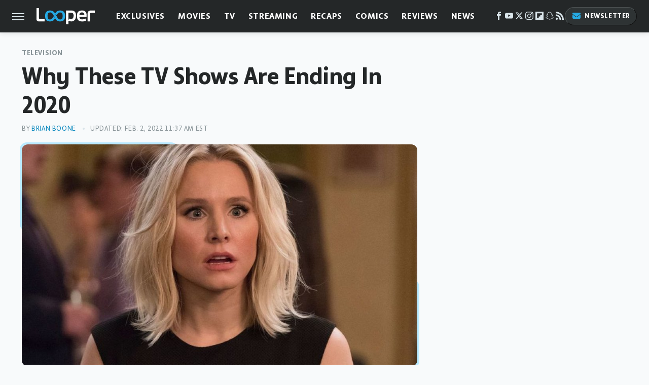

--- FILE ---
content_type: text/html; charset=UTF-8
request_url: https://www.looper.com/183028/why-these-tv-shows-are-ending-in-2020/
body_size: 22043
content:
<!DOCTYPE html>
<html xmlns="http://www.w3.org/1999/xhtml" lang="en-US">
<head>
            
        <script type="text/javascript" async="async" data-noptimize="1" data-cfasync="false" src="https://scripts.mediavine.com/tags/looper.js"></script>            <link rel="preload" href="/wp-content/themes/unified/css/article.looper.min.css?design=3&v=1761058487" as="style"><link rel="preload" href="https://www.looper.com/img/gallery/why-these-tv-shows-are-ending-in-2020/intro-1578691151.jpg" as="image">
<link class="preloadFont" rel="preload" href="https://www.looper.com/font/bonnie-semicondensed-bold-ff.woff2" as="font" crossorigin>
<link class="preloadFont" rel="preload" href="https://www.looper.com/font/bonnie-bold-ff.woff2" as="font" crossorigin>
<link class="preloadFont" rel="preload" href="https://www.looper.com/font/bonnie-regular-ff.woff2" as="font" crossorigin>

        <link rel="stylesheet" type="text/css" href="/wp-content/themes/unified/css/article.looper.min.css?design=3&v=1761058487" />
        <meta http-equiv="Content-Type" content="text/html; charset=utf8" />
        <meta name="viewport" content="width=device-width, initial-scale=1.0">
        <meta http-equiv="Content-Security-Policy" content="block-all-mixed-content" />
        <meta http-equiv="X-UA-Compatible" content="IE=10" />
        
        
                <meta name="robots" content="max-image-preview:large">
        <meta name="thumbnail" content="https://www.looper.com/img/gallery/why-these-tv-shows-are-ending-in-2020/intro-1578691151.jpg">
        <title>Why These TV Shows Are Ending In 2020</title>
        <meta name='description' content="All good things must come to an end, even fantastic TV shows in 2020." />
        <meta property="mrf:tags" content="Content Type:Feature;Primary Category:Television;Category:Television;Headline Approver:Unknown;Trello Board:" />
        
                <meta property="og:site_name" content="Looper" />
        <meta property="og:title" content="Why These TV Shows Are Ending In 2020 - Looper">
        <meta property="og:image" content="https://www.looper.com/img/gallery/why-these-tv-shows-are-ending-in-2020/intro-1578691151.jpg" />
        <meta property="og:description" content="All good things must come to an end, even fantastic TV shows in 2020.">
        <meta property="og:type" content="article">
        <meta property="og:url" content="https://www.looper.com/183028/why-these-tv-shows-are-ending-in-2020/">
                <meta name="twitter:title" content="Why These TV Shows Are Ending In 2020 - Looper">
        <meta name="twitter:description" content="All good things must come to an end, even fantastic TV shows in 2020.">
        <meta name="twitter:site" content="@looper">
        <meta name="twitter:card" content="summary_large_image">
        <meta name="twitter:image" content="https://www.looper.com/img/gallery/why-these-tv-shows-are-ending-in-2020/intro-1578691151.jpg">
            <meta property="article:published_time" content="2020-01-10T21:27:57+00:00" />
    <meta property="article:modified_time" content="2022-02-02T16:37:20+00:00" />
    <meta property="article:author" content="Brian Boone" />
        
        <link rel="shortcut icon" href="https://www.looper.com/img/looper-favicon-448x448.png">
        <link rel="icon" href="https://www.looper.com/img/looper-favicon-448x448.png">
        <link rel="canonical" href="https://www.looper.com/183028/why-these-tv-shows-are-ending-in-2020/"/>
        <link rel="alternate" type="application/rss+xml" title="Television - Looper" href="https://www.looper.com/category/television/feed/" />

        
        <script type="application/ld+json">{"@context":"http:\/\/schema.org","@type":"Article","mainEntityOfPage":{"@type":"WebPage","@id":"https:\/\/www.looper.com\/183028\/why-these-tv-shows-are-ending-in-2020\/","url":"https:\/\/www.looper.com\/183028\/why-these-tv-shows-are-ending-in-2020\/","breadcrumb":{"@type":"BreadcrumbList","itemListElement":[{"@type":"ListItem","position":1,"item":{"@id":"https:\/\/www.looper.com\/category\/television\/","name":"Television"}}]}},"isAccessibleForFree":true,"headline":"Why These TV Shows Are Ending In 2020","image":{"@type":"ImageObject","url":"https:\/\/www.looper.com\/img\/gallery\/why-these-tv-shows-are-ending-in-2020\/intro-1578691151.jpg","height":438,"width":780},"datePublished":"2020-01-10T21:27:57+00:00","dateModified":"2022-02-02T16:37:20+00:00","author":[{"@type":"Person","name":"Brian Boone","description":"Brian has written trivia and about pop culture for print and the internet for two decades. He's contributed hundreds of articles and edited titles for the bestselling Uncle John's Bathroom Reader series and published books about rock music, sports, and entertainment.","url":"https:\/\/www.looper.com\/author\/brianboone\/","knowsAbout":["TV Sitcoms","The Simpsons","Saturday Night Live"],"alumniOf":{"@type":"Organization","name":"University of Oregon"},"sameAs":["https:\/\/www.twitter.com\/brianbooone"]}],"publisher":{"@type":"Organization","address":{"@type":"PostalAddress","streetAddress":"11787 Lantern Road #201","addressLocality":"Fishers","addressRegion":"IN","postalCode":"46038","addressCountry":"US"},"contactPoint":{"@type":"ContactPoint","telephone":"(908) 514-8038","contactType":"customer support","email":"staff@looper.com"},"publishingPrinciples":"https:\/\/www.looper.com\/policies\/","@id":"https:\/\/www.looper.com\/","name":"Looper","url":"https:\/\/www.looper.com\/","logo":{"@type":"ImageObject","url":"https:\/\/www.looper.com\/img\/looper-meta-image-1280x720.png","caption":"Looper Logo"},"description":"The latest film and TV news, movie trailers, exclusive interviews, reviews, as well as informed opinions on everything Hollywood has to offer.","sameAs":["https:\/\/www.facebook.com\/LooperMoviesTV","https:\/\/www.youtube.com\/c\/looper","https:\/\/twitter.com\/looper","https:\/\/www.instagram.com\/looperhq","https:\/\/flipboard.com\/@Looper","https:\/\/story.snapchat.com\/p\/94e00f7f-3dd0-4ebf-9d73-e13e781b2462","https:\/\/subscribe.looper.com\/newsletter"]},"description":"All good things must come to an end, even fantastic TV shows in 2020."}</script>
                </head>
<body>
<div id="wrapper">
    <div class="page-wrap">
        <header id="header" class="">
            <div class="nav-drop">
                <div class="jcf-scrollable">
                    <div class="aside-holder">
                                    <nav id="aside-nav">
                <div class="nav-top">
                    <div class="logo">
                        <a href="/" class="logo-holder">
                            <img src="https://www.looper.com/img/Looper-Logo-RGB-Negative.svg" alt="Looper" width="115" height="34">
                        </a>
                        <a href="#" class="nav-opener close"></a>
                    </div>
                </div>
                
                <ul class="main-nav"><li class="navlink navlink-exclusives"><a href="/category/exclusives/">Exclusives</a><input type="checkbox" id="subnav-button-exclusives"><label for="subnav-button-exclusives"></label><ul class="main-nav"><li class="subnavlink navlink-exclusives-interviews"><a href="/category/exclusives-interviews/">Interviews</a></li><li class="subnavlink navlink-opinion"><a href="/category/opinion/">Opinion</a></li></ul></li><li class="navlink navlink-movies"><a href="/category/movies/">Movies</a><input type="checkbox" id="subnav-button-movies"><label for="subnav-button-movies"></label><ul class="main-nav"><li class="subnavlink navlink-action-and-adventure"><a href="/category/action-and-adventure/">Action & Adventure Movies</a></li><li class="subnavlink navlink-animation"><a href="/category/animation/">Animation Movies</a></li><li class="subnavlink navlink-comedy-movies"><a href="/category/comedy-movies/">Comedy Movies</a></li><li class="subnavlink navlink-documentary"><a href="/category/documentary/">Documentaries</a></li><li class="subnavlink navlink-drama"><a href="/category/drama/">Drama Movies</a></li><li class="subnavlink navlink-fantasy"><a href="/category/fantasy/">Fantasy Movies</a></li><li class="subnavlink navlink-history-movies"><a href="/category/history-movies/">History Movies</a></li><li class="subnavlink navlink-horror-and-thriller"><a href="/category/horror-and-thriller/">Horror & Thriller</a></li><li class="subnavlink navlink-romance"><a href="/category/romance/">Romance Movies</a></li><li class="subnavlink navlink-science-fiction"><a href="/category/science-fiction/">Science Fiction Movies</a></li></ul></li><li class="navlink navlink-television"><a href="/category/television/">TV</a><input type="checkbox" id="subnav-button-television"><label for="subnav-button-television"></label><ul class="main-nav"><li class="subnavlink navlink-reality-tv"><a href="/category/reality-tv/">Reality TV</a></li><li class="subnavlink navlink-talk-shows"><a href="/category/talk-shows/">Talk Shows</a></li><li class="subnavlink navlink-sitcoms"><a href="/category/sitcoms/">Sitcoms</a></li><li class="subnavlink navlink-anime"><a href="/category/anime/">Anime Shows</a></li><li class="subnavlink navlink-cartoons"><a href="/category/cartoons/">Cartoon Shows</a></li><li class="subnavlink navlink-tv-dramas"><a href="/category/tv-dramas/">TV Dramas</a></li><li class="subnavlink navlink-variety-shows"><a href="/category/variety-shows/">Variety Shows</a></li><li class="subnavlink navlink-game-shows"><a href="/category/game-shows/">Game Shows</a></li><li class="subnavlink navlink-miniseries"><a href="/category/miniseries/">Miniseries</a></li><li class="subnavlink navlink-docuseries"><a href="/category/docuseries/">Docuseries</a></li></ul></li><li class="navlink navlink-streaming"><a href="/category/streaming/">Streaming</a><input type="checkbox" id="subnav-button-streaming"><label for="subnav-button-streaming"></label><ul class="main-nav"><li class="subnavlink navlink-netflix"><a href="/category/netflix/">Netflix</a></li><li class="subnavlink navlink-hulu"><a href="/category/hulu/">Hulu</a></li><li class="subnavlink navlink-amazon-prime"><a href="/category/amazon-prime/">Amazon Prime</a></li><li class="subnavlink navlink-disney-plus"><a href="/category/disney-plus/">Disney+</a></li><li class="subnavlink navlink-hbo-max"><a href="/category/hbo-max/">HBO Max</a></li><li class="subnavlink navlink-peacock"><a href="/category/peacock/">Peacock</a></li><li class="subnavlink navlink-apple-tv"><a href="/category/apple-tv/">Apple TV</a></li><li class="subnavlink navlink-paramount-plus"><a href="/category/paramount-plus/">Paramount+</a></li></ul></li><li class="navlink navlink-recaps"><a href="/category/recaps/">Recaps</a></li><li class="navlink navlink-comics"><a href="/category/comics/">Comics</a><input type="checkbox" id="subnav-button-comics"><label for="subnav-button-comics"></label><ul class="main-nav"><li class="subnavlink navlink-marvel"><a href="/category/marvel/">Marvel</a></li><li class="subnavlink navlink-dc"><a href="/category/dc/">DC</a></li></ul></li><li class="navlink navlink-reviews"><a href="/category/reviews/">Reviews</a><input type="checkbox" id="subnav-button-reviews"><label for="subnav-button-reviews"></label><ul class="main-nav"><li class="subnavlink navlink-movie-reviews"><a href="/category/movie-reviews/">Movie Reviews</a></li><li class="subnavlink navlink-tv-reviews"><a href="/category/tv-reviews/">TV Reviews</a></li></ul></li><li class="navlink navlink-news"><a href="/category/news/">News</a><input type="checkbox" id="subnav-button-news"><label for="subnav-button-news"></label><ul class="main-nav"><li class="subnavlink navlink-movie-news"><a href="/category/movie-news/">Movie News</a></li><li class="subnavlink navlink-tv-news"><a href="/category/tv-news/">TV News</a></li></ul></li><li class="navlink navlink-features"><a href="/category/features/">Features</a></li></ul>        <ul class="social-buttons">
            <li><a href="http://www.facebook.com/LooperMoviesTV" target="_blank" title="Facebook" aria-label="Facebook"><svg class="icon"><use xlink:href="#facebook"></use></svg></a></li><li><a href="https://www.youtube.com/c/looper" target="_blank" title="YouTube" aria-label="YouTube"><svg class="icon"><use xlink:href="#youtube"></use></svg></a></li><li><a href="https://twitter.com/looper" target="_blank" title="Twitter" aria-label="Twitter"><svg class="icon"><use xlink:href="#twitter"></use></svg></a></li><li><a href="https://www.instagram.com/looperhq" target="_blank" title="Instagram" aria-label="Instagram"><svg class="icon"><use xlink:href="#instagram"></use></svg></a></li><li><a href="https://flipboard.com/@Looper" target="_blank" title="Flipboard" aria-label="Flipboard"><svg class="icon"><use xlink:href="#flipboard"></use></svg></a></li><li><a href="https://story.snapchat.com/p/94e00f7f-3dd0-4ebf-9d73-e13e781b2462" target="_blank" title="Snapchat" aria-label="Snapchat"><svg class="icon"><use xlink:href="#snapchat"></use></svg></a></li><li><a href="/feed/" target="_blank" title="RSS" aria-label="RSS"><svg class="icon"><use xlink:href="#rss"></use></svg></a></li>
            
            <li class="menu-btn newsletter-btn"><a href="https://subscribe.looper.com/newsletter?utm_source=looper&utm_medium=side-nav" target="_blank" title="Newsletter" aria-label="Newsletter"><svg class="icon"><use xlink:href="#revue"></use></svg>Newsletter</a></li>
        </ul>            <ul class="info-links">
                <li class="info-link first-info-link"><a href="/about/">About</a></li>
                <li class="info-link"><a href="/policies/">Editorial Policies</a></li>
                <li class="info-link"><a href="/reviews-policy-guidelines/">Reviews Policy</a></li>
                
                <li class="info-link"><a href="https://www.looper.com/privacy-policy/" target="_blank">Privacy Policy</a></a>
                <li class="info-link"><a href="https://www.static.com/terms" target="_blank">Terms of Use</a></li>
            </ul>
            </nav>                        <div class="nav-bottom">
                            <span class="copyright-info">&copy; 2026                                <a href="https://www.static.com/" target="_blank">Static Media</a>. All Rights Reserved
                            </span>
                        </div>
                    </div>
                </div>
            </div>
            <div id="bg"></div>
         
            <div id="header-container">
                <div id="hamburger-holder">
                    <div class="hamburger nav-opener"></div>
                </div>

                    <div id="logo" class="top-nav-standard">
        <a href="/"><img src="https://www.looper.com/img/Looper-Logo-RGB-Negative.svg" alt="Looper" width="115" height="34"></a>
    </div>
                <div id="logo-icon" class="top-nav-scrolled">
                    <a href="/" >
                        <img src="https://www.looper.com/img/Looper-Icon-RGB-Color.svg" alt="Looper" width="41" height="23">                    </a>
                </div>

                <div id="top-nav-title" class="top-nav-scrolled">Why These TV Shows Are Ending In 2020</div>

                            <div id="top-nav" class="top-nav-standard">
                <nav id="top-nav-holder">
                    
                    <a href="/category/exclusives/" class="navlink-exclusives">Exclusives</a>
<a href="/category/movies/" class="navlink-movies">Movies</a>
<a href="/category/television/" class="navlink-television">TV</a>
<a href="/category/streaming/" class="navlink-streaming">Streaming</a>
<a href="/category/recaps/" class="navlink-recaps">Recaps</a>
<a href="/category/comics/" class="navlink-comics">Comics</a>
<a href="/category/reviews/" class="navlink-reviews">Reviews</a>
<a href="/category/news/" class="navlink-news">News</a>
<a href="/category/features/" class="navlink-features">Features</a>

                </nav>
            </div>                <svg width="0" height="0" class="hidden">
            <symbol version="1.1" xmlns="http://www.w3.org/2000/svg" viewBox="0 0 16 16" id="rss">
    <path d="M2.13 11.733c-1.175 0-2.13 0.958-2.13 2.126 0 1.174 0.955 2.122 2.13 2.122 1.179 0 2.133-0.948 2.133-2.122-0-1.168-0.954-2.126-2.133-2.126zM0.002 5.436v3.067c1.997 0 3.874 0.781 5.288 2.196 1.412 1.411 2.192 3.297 2.192 5.302h3.080c-0-5.825-4.739-10.564-10.56-10.564zM0.006 0v3.068c7.122 0 12.918 5.802 12.918 12.932h3.076c0-8.82-7.176-16-15.994-16z"></path>
</symbol>
        <symbol xmlns="http://www.w3.org/2000/svg" viewBox="0 0 512 512" id="twitter">
    <path d="M389.2 48h70.6L305.6 224.2 487 464H345L233.7 318.6 106.5 464H35.8L200.7 275.5 26.8 48H172.4L272.9 180.9 389.2 48zM364.4 421.8h39.1L151.1 88h-42L364.4 421.8z"></path>
</symbol>
        <symbol xmlns="http://www.w3.org/2000/svg" viewBox="0 0 32 32" id="facebook">
    <path d="M19 6h5V0h-5c-3.86 0-7 3.14-7 7v3H8v6h4v16h6V16h5l1-6h-6V7c0-.542.458-1 1-1z"></path>
</symbol>
        <symbol xmlns="http://www.w3.org/2000/svg" viewBox="0 0 32 32" id="flipboard">
    <path d="M0 0v32h32V0zm25.6 12.8h-6.4v6.4h-6.4v6.4H6.4V6.4h19.2z"></path>
</symbol>
        <symbol xmlns="http://www.w3.org/2000/svg" viewBox="0 0 32 32" id="instagram">
    <path d="M16 2.881c4.275 0 4.781.019 6.462.094 1.563.069 2.406.331 2.969.55a4.952 4.952 0 011.837 1.194 5.015 5.015 0 011.2 1.838c.219.563.481 1.412.55 2.969.075 1.688.094 2.194.094 6.463s-.019 4.781-.094 6.463c-.069 1.563-.331 2.406-.55 2.969a4.94 4.94 0 01-1.194 1.837 5.02 5.02 0 01-1.837 1.2c-.563.219-1.413.481-2.969.55-1.688.075-2.194.094-6.463.094s-4.781-.019-6.463-.094c-1.563-.069-2.406-.331-2.969-.55a4.952 4.952 0 01-1.838-1.194 5.02 5.02 0 01-1.2-1.837c-.219-.563-.481-1.413-.55-2.969-.075-1.688-.094-2.194-.094-6.463s.019-4.781.094-6.463c.069-1.563.331-2.406.55-2.969a4.964 4.964 0 011.194-1.838 5.015 5.015 0 011.838-1.2c.563-.219 1.412-.481 2.969-.55 1.681-.075 2.188-.094 6.463-.094zM16 0c-4.344 0-4.887.019-6.594.094-1.7.075-2.869.35-3.881.744-1.056.412-1.95.956-2.837 1.85a7.833 7.833 0 00-1.85 2.831C.444 6.538.169 7.7.094 9.4.019 11.113 0 11.656 0 16s.019 4.887.094 6.594c.075 1.7.35 2.869.744 3.881.413 1.056.956 1.95 1.85 2.837a7.82 7.82 0 002.831 1.844c1.019.394 2.181.669 3.881.744 1.706.075 2.25.094 6.594.094s4.888-.019 6.594-.094c1.7-.075 2.869-.35 3.881-.744 1.05-.406 1.944-.956 2.831-1.844s1.438-1.781 1.844-2.831c.394-1.019.669-2.181.744-3.881.075-1.706.094-2.25.094-6.594s-.019-4.887-.094-6.594c-.075-1.7-.35-2.869-.744-3.881a7.506 7.506 0 00-1.831-2.844A7.82 7.82 0 0026.482.843C25.463.449 24.301.174 22.601.099c-1.712-.081-2.256-.1-6.6-.1z"></path>
    <path d="M16 7.781c-4.537 0-8.219 3.681-8.219 8.219s3.681 8.219 8.219 8.219 8.219-3.681 8.219-8.219A8.221 8.221 0 0016 7.781zm0 13.55a5.331 5.331 0 110-10.663 5.331 5.331 0 010 10.663zM26.462 7.456a1.919 1.919 0 11-3.838 0 1.919 1.919 0 013.838 0z"></path>
</symbol>
         <symbol xmlns="http://www.w3.org/2000/svg" viewBox="0 0 448 512" id="linkedin">
    <path d="M100.3 448H7.4V148.9h92.9zM53.8 108.1C24.1 108.1 0 83.5 0 53.8a53.8 53.8 0 0 1 107.6 0c0 29.7-24.1 54.3-53.8 54.3zM447.9 448h-92.7V302.4c0-34.7-.7-79.2-48.3-79.2-48.3 0-55.7 37.7-55.7 76.7V448h-92.8V148.9h89.1v40.8h1.3c12.4-23.5 42.7-48.3 87.9-48.3 94 0 111.3 61.9 111.3 142.3V448z"/>
</symbol>
        <symbol xmlns="http://www.w3.org/2000/svg" viewBox="0 0 300 300" id="muckrack">
    <path d="M 0 0 L 0 300 L 300 300 L 300 0 L 0 0 z M 200.86328 96.025391 C 210.72578 96.000391 220.65 95.999609 229 96.099609 C 256.4 96.099609 269.69922 116.40078 269.69922 136.30078 C 269.59922 149.30078 264.00078 161.99961 252.80078 169.59961 C 252.80078 169.59961 252 170.29961 249.5 171.09961 L 268.19922 204.5 L 267.40039 209.5 L 236.80078 209.5 L 219.69922 174.5 L 202.69922 174.5 L 202.69922 209.5 L 173.09961 209.5 L 173.09961 96.099609 C 181.19961 96.099609 191.00078 96.050391 200.86328 96.025391 z M 29.599609 96.400391 L 40.5 96.400391 L 94.099609 145.5 L 147.5 96.400391 L 158.90039 96.400391 L 158.90039 209.59961 L 129.30078 209.59961 L 129.30078 150.5 L 95.699219 180 L 92.300781 180 L 59.199219 150.5 L 59.199219 209.59961 L 29.599609 209.59961 L 29.599609 96.400391 z M 202.80078 120.59961 L 202.80078 150.30078 L 228.59961 150.30078 C 236.79961 150.30078 240.90039 142.29922 240.90039 135.19922 C 240.90039 127.99922 236.99961 120.59961 228.59961 120.59961 L 202.80078 120.59961 z "></path>
</symbol>
        <symbol xmlns="http://www.w3.org/2000/svg" viewBox="0 0 32 32" id="youtube">
    <path d="M31.681 9.6s-.313-2.206-1.275-3.175C29.187 5.15 27.825 5.144 27.2 5.069c-4.475-.325-11.194-.325-11.194-.325h-.012s-6.719 0-11.194.325c-.625.075-1.987.081-3.206 1.356C.631 7.394.325 9.6.325 9.6s-.319 2.588-.319 5.181v2.425c0 2.587.319 5.181.319 5.181s.313 2.206 1.269 3.175c1.219 1.275 2.819 1.231 3.531 1.369 2.563.244 10.881.319 10.881.319s6.725-.012 11.2-.331c.625-.075 1.988-.081 3.206-1.356.962-.969 1.275-3.175 1.275-3.175s.319-2.587.319-5.181v-2.425c-.006-2.588-.325-5.181-.325-5.181zM12.694 20.15v-8.994l8.644 4.513-8.644 4.481z"></path>
</symbol>
        <symbol xmlns="http://www.w3.org/2000/svg" viewBox="0 0 512 512" id="pinterest">
    <g>
    <path d="M220.646,338.475C207.223,408.825,190.842,476.269,142.3,511.5
            c-14.996-106.33,21.994-186.188,39.173-270.971c-29.293-49.292,3.518-148.498,65.285-124.059
            c76.001,30.066-65.809,183.279,29.38,202.417c99.405,19.974,139.989-172.476,78.359-235.054
            C265.434-6.539,95.253,81.775,116.175,211.161c5.09,31.626,37.765,41.22,13.062,84.884c-57.001-12.65-74.005-57.6-71.822-117.533
            c3.53-98.108,88.141-166.787,173.024-176.293c107.34-12.014,208.081,39.398,221.991,140.376
            c15.67,113.978-48.442,237.412-163.23,228.529C258.085,368.704,245.023,353.283,220.646,338.475z">
    </path>
    </g>
</symbol>
        <symbol xmlns="http://www.w3.org/2000/svg" viewBox="0 0 32 32" id="tiktok">
    <path d="M 22.472559,-3.8146973e-6 C 23.000559,4.5408962 25.535059,7.2481962 29.941559,7.5361962 v 5.1073998 c -2.5536,0.2496 -4.7905,-0.5856 -7.3922,-2.1601 v 9.5523 c 0,12.1348 -13.2292004,15.927 -18.5478004,7.2291 -3.4177,-5.597 -1.3248,-15.4181 9.6387004,-15.8117 v 5.3857 c -0.8352,0.1344 -1.728,0.3456 -2.5441,0.6241 -2.4384004,0.8256 -3.8209004,2.3712 -3.4369004,5.0977 0.7392,5.2226 10.3204004,6.7682 9.5235004,-3.4369 V 0.00959619 h 5.2898 z" />
</symbol>
        <symbol xmlns="http://www.w3.org/2000/svg" viewBox="0 0 32 32" id="twitch">
    <path d="M3 0l-3 5v23h8v4h4l4-4h5l9-9v-19h-27zM26 17l-5 5h-5l-4 4v-4h-6v-18h20v13z"></path><path d="M19 8h3v8h-3v-8z"></path><path d="M13 8h3v8h-3v-8z"></path>
</symbol>
        <symbol xmlns="http://www.w3.org/2000/svg" viewBox="0 0 512 512" id="snapchat">
    <path d="M496.926,366.6c-3.373-9.176-9.8-14.086-17.112-18.153-1.376-.806-2.641-1.451-3.72-1.947-2.182-1.128-4.414-2.22-6.634-3.373-22.8-12.09-40.609-27.341-52.959-45.42a102.889,102.889,0,0,1-9.089-16.12c-1.054-3.013-1-4.724-.248-6.287a10.221,10.221,0,0,1,2.914-3.038c3.918-2.591,7.96-5.22,10.7-6.993,4.885-3.162,8.754-5.667,11.246-7.44,9.362-6.547,15.909-13.5,20-21.278a42.371,42.371,0,0,0,2.1-35.191c-6.2-16.318-21.613-26.449-40.287-26.449a55.543,55.543,0,0,0-11.718,1.24c-1.029.224-2.059.459-3.063.72.174-11.16-.074-22.94-1.066-34.534-3.522-40.758-17.794-62.123-32.674-79.16A130.167,130.167,0,0,0,332.1,36.443C309.515,23.547,283.91,17,256,17S202.6,23.547,180,36.443a129.735,129.735,0,0,0-33.281,26.783c-14.88,17.038-29.152,38.44-32.673,79.161-.992,11.594-1.24,23.435-1.079,34.533-1-.26-2.021-.5-3.051-.719a55.461,55.461,0,0,0-11.717-1.24c-18.687,0-34.125,10.131-40.3,26.449a42.423,42.423,0,0,0,2.046,35.228c4.105,7.774,10.652,14.731,20.014,21.278,2.48,1.736,6.361,4.24,11.246,7.44,2.641,1.711,6.5,4.216,10.28,6.72a11.054,11.054,0,0,1,3.3,3.311c.794,1.624.818,3.373-.36,6.6a102.02,102.02,0,0,1-8.94,15.785c-12.077,17.669-29.363,32.648-51.434,44.639C32.355,348.608,20.2,352.75,15.069,366.7c-3.868,10.528-1.339,22.506,8.494,32.6a49.137,49.137,0,0,0,12.4,9.387,134.337,134.337,0,0,0,30.342,12.139,20.024,20.024,0,0,1,6.126,2.741c3.583,3.137,3.075,7.861,7.849,14.78a34.468,34.468,0,0,0,8.977,9.127c10.019,6.919,21.278,7.353,33.207,7.811,10.776.41,22.989.881,36.939,5.481,5.778,1.91,11.78,5.605,18.736,9.92C194.842,480.951,217.707,495,255.973,495s61.292-14.123,78.118-24.428c6.907-4.24,12.872-7.9,18.489-9.758,13.949-4.613,26.163-5.072,36.939-5.481,11.928-.459,23.187-.893,33.206-7.812a34.584,34.584,0,0,0,10.218-11.16c3.434-5.84,3.348-9.919,6.572-12.771a18.971,18.971,0,0,1,5.753-2.629A134.893,134.893,0,0,0,476.02,408.71a48.344,48.344,0,0,0,13.019-10.193l.124-.149C498.389,388.5,500.708,376.867,496.926,366.6Zm-34.013,18.277c-20.745,11.458-34.533,10.23-45.259,17.137-9.114,5.865-3.72,18.513-10.342,23.076-8.134,5.617-32.177-.4-63.239,9.858-25.618,8.469-41.961,32.822-88.038,32.822s-62.036-24.3-88.076-32.884c-31-10.255-55.092-4.241-63.239-9.858-6.609-4.563-1.24-17.211-10.341-23.076-10.739-6.907-24.527-5.679-45.26-17.075-13.206-7.291-5.716-11.8-1.314-13.937,75.143-36.381,87.133-92.552,87.666-96.719.645-5.046,1.364-9.014-4.191-14.148-5.369-4.96-29.189-19.7-35.8-24.316-10.937-7.638-15.748-15.264-12.2-24.638,2.48-6.485,8.531-8.928,14.879-8.928a27.643,27.643,0,0,1,5.965.67c12,2.6,23.659,8.617,30.392,10.242a10.749,10.749,0,0,0,2.48.335c3.6,0,4.86-1.811,4.612-5.927-.768-13.132-2.628-38.725-.558-62.644,2.84-32.909,13.442-49.215,26.04-63.636,6.051-6.932,34.484-36.976,88.857-36.976s82.88,29.92,88.931,36.827c12.611,14.421,23.225,30.727,26.04,63.636,2.071,23.919.285,49.525-.558,62.644-.285,4.327,1.017,5.927,4.613,5.927a10.648,10.648,0,0,0,2.48-.335c6.745-1.624,18.4-7.638,30.4-10.242a27.641,27.641,0,0,1,5.964-.67c6.386,0,12.4,2.48,14.88,8.928,3.546,9.374-1.24,17-12.189,24.639-6.609,4.612-30.429,19.343-35.8,24.315-5.568,5.134-4.836,9.1-4.191,14.149.533,4.228,12.511,60.4,87.666,96.718C468.629,373.011,476.119,377.524,462.913,384.877Z"></path>
</symbol>
        <symbol xmlns="http://www.w3.org/2000/svg" viewBox="0 0 192 192" id="threads">
    <path d="M141.537 88.9883C140.71 88.5919 139.87 88.2104 139.019 87.8451C137.537 60.5382 122.616 44.905 97.5619 44.745C97.4484 44.7443 97.3355 44.7443 97.222 44.7443C82.2364 44.7443 69.7731 51.1409 62.102 62.7807L75.881 72.2328C81.6116 63.5383 90.6052 61.6848 97.2286 61.6848C97.3051 61.6848 97.3819 61.6848 97.4576 61.6855C105.707 61.7381 111.932 64.1366 115.961 68.814C118.893 72.2193 120.854 76.925 121.825 82.8638C114.511 81.6207 106.601 81.2385 98.145 81.7233C74.3247 83.0954 59.0111 96.9879 60.0396 116.292C60.5615 126.084 65.4397 134.508 73.775 140.011C80.8224 144.663 89.899 146.938 99.3323 146.423C111.79 145.74 121.563 140.987 128.381 132.296C133.559 125.696 136.834 117.143 138.28 106.366C144.217 109.949 148.617 114.664 151.047 120.332C155.179 129.967 155.42 145.8 142.501 158.708C131.182 170.016 117.576 174.908 97.0135 175.059C74.2042 174.89 56.9538 167.575 45.7381 153.317C35.2355 139.966 29.8077 120.682 29.6052 96C29.8077 71.3178 35.2355 52.0336 45.7381 38.6827C56.9538 24.4249 74.2039 17.11 97.0132 16.9405C119.988 17.1113 137.539 24.4614 149.184 38.788C154.894 45.8136 159.199 54.6488 162.037 64.9503L178.184 60.6422C174.744 47.9622 169.331 37.0357 161.965 27.974C147.036 9.60668 125.202 0.195148 97.0695 0H96.9569C68.8816 0.19447 47.2921 9.6418 32.7883 28.0793C19.8819 44.4864 13.2244 67.3157 13.0007 95.9325L13 96L13.0007 96.0675C13.2244 124.684 19.8819 147.514 32.7883 163.921C47.2921 182.358 68.8816 191.806 96.9569 192H97.0695C122.03 191.827 139.624 185.292 154.118 170.811C173.081 151.866 172.51 128.119 166.26 113.541C161.776 103.087 153.227 94.5962 141.537 88.9883ZM98.4405 129.507C88.0005 130.095 77.1544 125.409 76.6196 115.372C76.2232 107.93 81.9158 99.626 99.0812 98.6368C101.047 98.5234 102.976 98.468 104.871 98.468C111.106 98.468 116.939 99.0737 122.242 100.233C120.264 124.935 108.662 128.946 98.4405 129.507Z" />
</symbol>
        <symbol xmlns="http://www.w3.org/2000/svg" viewBox="0 0 512 512" id="bluesky">
    <path d="M111.8 62.2C170.2 105.9 233 194.7 256 242.4c23-47.6 85.8-136.4 144.2-180.2c42.1-31.6 110.3-56 110.3 21.8c0 15.5-8.9 130.5-14.1 149.2C478.2 298 412 314.6 353.1 304.5c102.9 17.5 129.1 75.5 72.5 133.5c-107.4 110.2-154.3-27.6-166.3-62.9l0 0c-1.7-4.9-2.6-7.8-3.3-7.8s-1.6 3-3.3 7.8l0 0c-12 35.3-59 173.1-166.3 62.9c-56.5-58-30.4-116 72.5-133.5C100 314.6 33.8 298 15.7 233.1C10.4 214.4 1.5 99.4 1.5 83.9c0-77.8 68.2-53.4 110.3-21.8z"/>
</symbol>
        <symbol xmlns="http://www.w3.org/2000/svg" viewBox="0 0 618 478" id="google">
    <path d="M617.84 456.59C617.82 467.86 608.68 477 597.41 477.02H20.43C9.16 477 0.02 467.86 0 456.59V20.43C0.02 9.16 9.16 0.02 20.43 0H597.41C608.68 0.02 617.82 9.16 617.84 20.43V456.59ZM516.79 342.6V302.74C516.79 301.26 515.59 300.06 514.11 300.06H335.02V345.46H514.11C515.61 345.44 516.82 344.2 516.79 342.7C516.79 342.67 516.79 342.64 516.79 342.6ZM544.02 256.35V216.31C544.04 214.83 542.86 213.61 541.38 213.59C541.37 213.59 541.35 213.59 541.34 213.59H335.02V258.99H541.34C542.79 259.02 543.99 257.86 544.02 256.41C544.02 256.36 544.02 256.32 544.02 256.27V256.36V256.35ZM516.79 170.1V129.88C516.79 128.4 515.59 127.2 514.11 127.2H335.02V172.6H514.11C515.56 172.58 516.74 171.42 516.79 169.97V170.11V170.1ZM180.59 218.08V258.93H239.6C234.74 283.9 212.77 302.01 180.59 302.01C144.24 300.72 115.81 270.2 117.11 233.84C118.34 199.3 146.05 171.59 180.59 170.36C196.12 170.1 211.13 175.97 222.35 186.7L253.49 155.6C233.78 137.06 207.65 126.88 180.59 127.18C120.42 127.18 71.64 175.96 71.64 236.13C71.64 296.3 120.42 345.08 180.59 345.08C240.76 345.08 285 300.82 285 238.49C284.96 231.59 284.39 224.69 283.27 217.88L180.59 218.06V218.08Z"/>
</symbol>
        <symbol id="website" viewBox="0 0 17 17" xmlns="http://www.w3.org/2000/svg">
    <path fill-rule="evenodd" clip-rule="evenodd" d="M1.91041 1.47245C3.56879 -0.185927 6.25755 -0.185927 7.91592 1.47245L10.9186 4.47521C12.577 6.13361 12.577 8.82231 10.9186 10.4807C10.5041 10.8954 9.83185 10.8954 9.41728 10.4807C9.00271 10.0661 9.00271 9.39389 9.41728 8.97932C10.2465 8.15019 10.2465 6.80573 9.41728 5.97659L6.41454 2.97383C5.58535 2.14465 4.24097 2.14465 3.41178 2.97383C2.58261 3.80302 2.58261 5.1474 3.41178 5.97659L4.16248 6.72728C4.57708 7.14185 4.57707 7.81407 4.16248 8.22864C3.74789 8.64321 3.07569 8.64321 2.6611 8.22864L1.91041 7.47796C0.252031 5.81959 0.252031 3.13083 1.91041 1.47245ZM7.91592 5.9766C8.33049 6.39116 8.33049 7.06339 7.91592 7.47796C7.08678 8.3072 7.08678 9.65155 7.91592 10.4807L10.9186 13.4835C11.7479 14.3127 13.0922 14.3127 13.9215 13.4835C14.7506 12.6543 14.7506 11.3099 13.9215 10.4807L13.1708 9.73C12.7561 9.31544 12.7561 8.64321 13.1708 8.22864C13.5854 7.81407 14.2575 7.81407 14.6722 8.22864L15.4228 8.97932C17.0812 10.6377 17.0812 13.3265 15.4228 14.9849C13.7645 16.6433 11.0757 16.6433 9.41728 14.9849L6.41455 11.9822C4.75618 10.3238 4.75618 7.63498 6.41455 5.9766C6.82912 5.562 7.50135 5.562 7.91592 5.9766Z"/>
</symbol>
            <symbol xmlns="http://www.w3.org/2000/svg" viewBox="0 0 512 512" id="revue">
        <path d="M48 64C21.5 64 0 85.5 0 112c0 15.1 7.1 29.3 19.2 38.4L236.8 313.6c11.4 8.5 27 8.5 38.4 0L492.8 150.4c12.1-9.1 19.2-23.3 19.2-38.4c0-26.5-21.5-48-48-48H48zM0 176V384c0 35.3 28.7 64 64 64H448c35.3 0 64-28.7 64-64V176L294.4 339.2c-22.8 17.1-54 17.1-76.8 0L0 176z"/>
    </symbol>
        
        
        
        <symbol xmlns="http://www.w3.org/2000/svg" viewBox="0 0 16 16" id="advertise">
            <g clip-path="url(#clip0_1911_5435)">
            <path fill-rule="evenodd" clip-rule="evenodd" d="M12 1.40497L2.26973 4.27073L0 2.34144V12.6558L2.26967 10.7271L3.84476 11.191V14.1933C3.84529 15.229 4.55813 16.067 5.43904 16.0676H9.23405C9.67247 16.0682 10.0745 15.8571 10.3609 15.5183C10.6488 15.1814 10.8284 14.709 10.8278 14.1932V13.2478L12 13.593V1.40497ZM5.09306 14.5997C5.00434 14.4935 4.95039 14.3537 4.94986 14.1932V11.5168L9.72281 12.9219V14.1932C9.72227 14.3537 9.66885 14.4935 9.5796 14.5997C9.48985 14.7047 9.37052 14.7676 9.23409 14.7676H5.4391C5.30214 14.7676 5.18281 14.7047 5.09306 14.5997Z" />
            <path d="M13 1.11045L17 -0.067627V15.0654L13 13.8875V1.11045Z" />
            </g>
            <defs>
            <clipPath id="clip0_1911_5435">
            <rect width="16" height="16" fill="white"/>
            </clipPath>
            </defs>
        </symbol>
    
</svg>                    <nav id="social-nav-holder" class="top-nav-standard">
        <ul class="social-buttons">
            <li><a href="http://www.facebook.com/LooperMoviesTV" target="_blank" title="Facebook" aria-label="Facebook"><svg class="icon"><use xlink:href="#facebook"></use></svg></a></li><li><a href="https://www.youtube.com/c/looper" target="_blank" title="YouTube" aria-label="YouTube"><svg class="icon"><use xlink:href="#youtube"></use></svg></a></li><li><a href="https://twitter.com/looper" target="_blank" title="Twitter" aria-label="Twitter"><svg class="icon"><use xlink:href="#twitter"></use></svg></a></li><li><a href="https://www.instagram.com/looperhq" target="_blank" title="Instagram" aria-label="Instagram"><svg class="icon"><use xlink:href="#instagram"></use></svg></a></li><li><a href="https://flipboard.com/@Looper" target="_blank" title="Flipboard" aria-label="Flipboard"><svg class="icon"><use xlink:href="#flipboard"></use></svg></a></li><li><a href="https://story.snapchat.com/p/94e00f7f-3dd0-4ebf-9d73-e13e781b2462" target="_blank" title="Snapchat" aria-label="Snapchat"><svg class="icon"><use xlink:href="#snapchat"></use></svg></a></li><li><a href="/feed/" target="_blank" title="RSS" aria-label="RSS"><svg class="icon"><use xlink:href="#rss"></use></svg></a></li>
            
            <li class="menu-btn newsletter-btn"><a href="https://subscribe.looper.com/newsletter?utm_source=looper&utm_medium=top-nav" target="_blank" title="Newsletter" aria-label="Newsletter"><svg class="icon"><use xlink:href="#revue"></use></svg>Newsletter</a></li>
        </ul>
    </nav>
                                <div id="top-nav-share" class="top-nav-scrolled"></div>
	                        </div>
            <div id="is-tablet"></div>
            <div id="is-mobile"></div>
        </header>
<main id="main" role="main" class="infinite gallery" data-post-type="articles">
    <div class="holder">
        <div id="content" class="article">
            

            <article class="news-post">
    
    
    <ul class="breadcrumbs"><li>
<a href="/category/television/">Television</a> </li></ul>
                <div class="news-article">
                <h1 class="title-gallery" data-post-id="183028" id="title-gallery" data-author="Brian Boone" data-category="television" data-content_type="Feature" data-mod_date="2022-02-02" data-layout="Infinite" data-post_id="183028" data-pub_date="2020-01-10" data-day="Friday" data-dayhour="Friday-4PM" data-pubhour="4PM" data-num_slides="10" data-num_words="2300" data-pitcher="Unknown" data-trello_board="" data-intent="Legacy" data-ideation="Legacy" data-importanttopic="False">Why These TV Shows Are Ending In 2020</h1>
            </div>

    
                <div class="news-article">
                
                                <div class="byline-container">
                    <div class="byline-text-wrap">
                        <span class="byline-by">By</span> <a href="/author/brianboone/" class="byline-author">Brian Boone</a>
                        
                        <span class="byline-slash"></span>
                        <span class="byline-timestamp">
                            <time datetime="2022-02-02T16:37:20+00:00">Updated: Feb. 2, 2022 11:37 am EST</time>
                        </span>
                    </div>
                    
                </div>
                                <div class="slide-key image-holder gallery-image-holder credit-image-wrap lead-image-holder" data-post-url="https://www.looper.com/183028/why-these-tv-shows-are-ending-in-2020/" data-post-title="Why these TV shows are ending in 2020" data-slide-num="0" data-post-id="183028">
                                             <picture id="pb44c8d99d1169acc39ca5f77dabda378">
                        
                        <img class="gallery-image " src="https://www.looper.com/img/gallery/why-these-tv-shows-are-ending-in-2020/intro-1578691151.jpg" data-slide-url="https://www.looper.com/183028/why-these-tv-shows-are-ending-in-2020/" data-post-id="183028" data-slide-num="0" data-slide-title="Why these TV shows are ending in 2020: " width="780" height="438" alt="Kristen Bell in The Good Place">
                    </picture>
                    
                    </div>
				            <div class="columns-holder ">
                
                
                <p>All good things must come to an end, even and especially fantastic TV shows that air for so long they've become reliable, rock-steady sources of entertainment, comfort, and delight. And sadly, a lot of TV's most popular shows from the 2010s (and even earlier) will air their last episodes and say goodbye to their characters in 2020, from cult classics and hit sitcoms to sci-fi stalwarts and soap operas.</p>
<p>But why? Why do they have to end? Well, in some cases, maybe it's because there are just so <em>many </em>great shows, and every now and then, a few have to bow out to make room on the various broadcast channels, cable networks, and streaming services so even more excellent shows can come along and engage viewers. But for some series, it's a whole lot more complicated than just "they've done all they can do with the characters" or "the ratings aren't what they used to be." From animated series to philosophical comedies, here's why these big shows are leaving TV for good in 2020.</p>

            </div>
            </div>

            <div class="news-article">
                
                <h2 class="">Arrow is flying away in 2020</h2>
                                <div class="slide-key image-holder gallery-image-holder credit-image-wrap " data-post-url="https://www.looper.com/183028/why-these-tv-shows-are-ending-in-2020/" data-post-title="Why these TV shows are ending in 2020" data-slide-num="1" data-post-id="183028">
                                             <picture id="pd7dc0678c7df854e6dab483035d4dfda">
                        
                        <img class="gallery-image " src="https://www.looper.com/img/gallery/why-these-tv-shows-are-ending-in-2020/arrow-is-flying-away-in-2020-1578691151.jpg" data-slide-url="https://www.looper.com/183028/why-these-tv-shows-are-ending-in-2020/" data-post-id="183028" data-slide-num="1" data-slide-title="Why these TV shows are ending in 2020: Arrow is flying away in 2020" width="780" height="439" alt="Stephen Ammel in Arrow">
                    </picture>
                    
                    </div>
				            <div class="columns-holder ">
                <p>Over the past decade or so, Marvel Studios upended the movie world with the <a href="https://www.grunge.com/39740/untold-truth-marvel-cinematic-universe/" target="_blank">Marvel Cinematic Universe</a>, a vast and complex network of two dozen or so interconnected films. But over on television, it was superhero rival DC Comics that created a big and dazzling world, with The CW programming the "Arrowverse." And none of its fan-favorite shows — <em>The Flash</em>, <em>Supergirl</em>, <em>Legends of Tomorrow</em>, <em>Batwoman</em> — would be possible without <em>Arrow</em> taking its shot in 2012. For eight seasons, Stephen Amell played wealthy socialite turned hooded vigilante Oliver Queen (aka Green Arrow), a hero who uses his archery skills to rid Starling City of its criminal enterprises. But now, <em>Arrow</em>'s days are coming to an end.</p>
<p>In January 2019, The CW <a href="https://tvline.com/2019/01/31/cw-renewed-shows-list-2019-supernatural-flash-charmed/" target="_blank">renewed <em>Arrow</em></a> for an eighth season, one that would help launch a huge, multi-show, <a href="https://www.newsweek.com/crisis-inifinite-earths-arrowverse-crossover-episodes-watch-online-cw-netflix-1475711" target="_blank">episodes-spanning event</a> called "Crisis on Infinite Earths." A handful of weeks later, Amell announced on Twitter that the crossover would ultimately be <em>Arrow</em>'s way of <a href="https://ew.com/tv/2019/03/06/arrow-season-8-final/" target="_blank">going out</a> on top. "<em>Arrow</em> will return for a final run of ten episodes this fall," Amell wrote. "There's so much to say ... for now I just want to say thank you." The end had been looming for a while, at least for its star. In a <a href="https://www.facebook.com/stephenamell/videos/993782404151772/" target="_blank">Facebook Live</a> video from March 2019, Amell revealed that he'd approached executive producer Greg Berlanti at the end of the show's sixth season about wrapping up <em>Arrow</em> after season seven. He ultimately signed on for a shortened eighth season, and they can't make <em>Arrow</em> without the Arrow. The actor's main motivation for moving on? He needed to spend more time with his family.</p>

            </div>
            </div>

            <div class="news-article">
                
                <h2 class="">Agents of S.H.I.E.L.D. is shutting down</h2>
                                <div class="slide-key image-holder gallery-image-holder credit-image-wrap " data-post-url="https://www.looper.com/183028/why-these-tv-shows-are-ending-in-2020/" data-post-title="Why these TV shows are ending in 2020" data-slide-num="2" data-post-id="183028">
                                             <picture id="p162d934d6fae6fc1f835a1677e2c47ed">
                        
                        <img class="gallery-image " src="https://www.looper.com/img/gallery/why-these-tv-shows-are-ending-in-2020/agents-of-s-h-i-e-l-d-is-shutting-down-1578691151.jpg" data-slide-url="https://www.looper.com/183028/why-these-tv-shows-are-ending-in-2020/" data-post-id="183028" data-slide-num="2" data-slide-title="Why these TV shows are ending in 2020: Agents of S.H.I.E.L.D. is shutting down" width="780" height="437" alt="Clark Gregg in Agents of S.H.I.E.L.D.">
                    </picture>
                    
                    </div>
				            <div class="columns-holder ">
                <p>While the MCU was mainly focused on film, the comic book empire did extend, relatively modestly, into television during the 2010s. In 2013, Marvel Studio's corporate sibling, ABC, debuted<em> Agents of S.H.I.E.L.D.,</em> a weekly exploration of the cosmos-saving, villain-fighting exploits at the counter-terrorist agency known as the Strategic Homeland Intervention, Enforcement, and Logistics Division. Leading the operation was Agent (and later, Director) Phil Coulson (Clark Gregg) who actually died in <em>The Avengers</em>, died after season of five of <em>Agents of S.H.I.E.L.D.</em>, and then was replaced by a new guy named Sarge in season six (who's also played by Gregg).</p>
<p>A high-quality MCU TV show airing on free television each week was at first an irresistible novelty to fans. <em>S.H.I.E.L.D.</em> placed at a <a href="https://web.archive.org/web/20140820200208/https://deadline.com/2014/05/tv-season-series-rankings-2013-full-list-2-733762/" target="_blank">modest #43</a> in the Nielsen ratings for its debut season, but viewership <a href="https://www.cinemablend.com/television/1567979/how-agents-of-shield-is-doing-in-the-ratings" target="_blank">greatly declined</a> with each passing year. Nevertheless, executives let the creative braintrust of <em>S.H.I.E.L.D.</em> decide when they were done. In fact, Marvel TV head Jeph Loeb told <a href="https://deadline.com/2019/07/agents-of-shield-ending-season-7-marvel-abc-1202646416/" target="_blank"><em>Deadline</em></a> that he met with executive producers Jed Whedon, Maurissa Tancharoen, and Jeff Bell to discuss why <a href="https://www.looper.com/163284/the-real-reason-marvels-agents-of-s-h-i-e-l-d-is-ending/" target="_blank"><em>Agents of S.H.I.E.L.D.</em> really needed to end</a>. "We all came to the conclusion that getting another season is so flattering, so lovely, so amazing, but how about if we go back and say, yes, but this is it." And so, the seventh season of <em>Agents of S.H.I.E.L.D.</em> will be it's final one, but hey, Clark Gregg stuck around in the MCU longer than Robert Downey Jr., so that's pretty impressive.</p>

            </div>
            </div>

            <div class="news-article">
                
                <h2 class="">Star Wars Resistance has come to an end</h2>
                                <div class="slide-key image-holder gallery-image-holder credit-image-wrap " data-post-url="https://www.looper.com/183028/why-these-tv-shows-are-ending-in-2020/" data-post-title="Why these TV shows are ending in 2020" data-slide-num="3" data-post-id="183028">
                                             <picture id="p9ca1fcc7d9d6d86195956255ce21528e">
                        
                        <img class="gallery-image " src="https://www.looper.com/img/gallery/why-these-tv-shows-are-ending-in-2020/star-wars-resistance-has-run-its-course-in-2020-1578691151.jpg" data-slide-url="https://www.looper.com/183028/why-these-tv-shows-are-ending-in-2020/" data-post-id="183028" data-slide-num="3" data-slide-title="Why these TV shows are ending in 2020: Star Wars Resistance has come to an end" width="780" height="439" alt="BB-8 from Star Wars Resistance">
                    </picture>
                    
                    </div>
				            <div class="columns-holder ">
                <p>Years before <em>The Mandalorian</em> made <em>Star Wars</em> fans melt over <a href="https://www.looper.com/176977/the-untold-truth-of-baby-yoda/" target="_blank">Baby Yoda</a> and sign up for Disney+, another show set a long time ago in a galaxy far, far away was representing <em>Star Wars</em> on the small screen and expanding the franchise's already vast universe. The animated <em>Star Wars Resistance</em> hit Disney XD in late 2018, and it followed the story Kazuda Xiono (voice of Christopher Sean), a young New Republic pilot who goes to work for the Resistance to keep tabs on the increasingly dangerous First Order.</p>
<p>Unlike other <em>Star Wars</em> spinoffs such as <em>Solo: A Star Wars Story</em><em>, Star Wars Resistance</em> doesn't take place in another time far removed from the core film saga. Its events coincide with those of the 2015-2019 trilogy, the final three entries in the nine-film "Skywalker Saga." The first season of <em>Resistance</em> starts up just before the events of <em>The Force Awakens,</em> while the final moments run concurrently with that film. <a href="https://www.starwars.com/news/star-wars-resistance-season-2-trailer" target="_blank">Season two</a> of the animated series coincides and collides with <em>The Last Jedi</em> and builds up to the climactic happenings of <em>The Rise of Skywalker.</em> And so, for those reasons, season two of <em>Star Wars Resistance</em> will be the series' last. "We developed the roadmap from the very beginning," executive producer Athena Portillo <a href="https://www.cbr.com/why-star-wars-resistance-is-ending-after-only-two-seasons/" target="_blank">told reporters</a>, before adding, "<em>The Rise of Skywalker</em> is finishing up the saga." In other words, there's no place left for <em>Resistance</em> to go.</p>

            </div>
            </div>

            <div class="news-article">
                
                <h2 class="">Supernatural is giving up the ghost</h2>
                                <div class="slide-key image-holder gallery-image-holder credit-image-wrap " data-post-url="https://www.looper.com/183028/why-these-tv-shows-are-ending-in-2020/" data-post-title="Why these TV shows are ending in 2020" data-slide-num="4" data-post-id="183028">
                                             <picture id="pe2dc3c5ad4e5dcf823570a7a81dc925f">
                        
                        <img class="gallery-image " src="https://www.looper.com/img/gallery/why-these-tv-shows-are-ending-in-2020/supernatural-is-giving-up-the-ghost-1578691151.jpg" loading="lazy" data-slide-url="https://www.looper.com/183028/why-these-tv-shows-are-ending-in-2020/" data-post-id="183028" data-slide-num="4" data-slide-title="Why these TV shows are ending in 2020: Supernatural is giving up the ghost" width="780" height="439" alt="Jensen Ackles and Jared Padalecki in Supernatural">
                    </picture>
                    
                    </div>
				            <div class="columns-holder ">
                <p><em><a href="https://www.nickiswift.com/46452/untold-truth-supernatural/" target="_blank">Supernatural</a></em> has been on TV for an extremely long time. How long? Well, when the show about the monster-hunting Winchester brothers, Sam (Jared Padalecki) and Dean (Jensen Ackles), debuted in 2005, the man who's now the U.S. president was a reality TV star. Even The CW didn't exist, as it hadn't <a href="https://ew.com/article/2006/01/21/story-behind-wb-upn-merger/" target="_blank">yet supplanted</a> The WB network. So when <em>Supernatural</em> concludes its run in 2020, it will have been part of the broadcast landscape for 15 years, making it the <a href="https://deadline.com/2019/03/supernatural-to-end-after-season-15-on-the-cw-1202581010/" target="_blank">longest-running</a> sci-fi/horror/fantasy series in American history and The CW's most enduring series. And it doesn't seem like the bosses were ready to let go of <em>Supernatural.</em> </p>
<p>"The network and the studio did not say like, 'Hey, guys, get outta here! You're done,'" Padelicki told a <a href="https://tvline.com/2019/04/01/supernatural-ending-jensen-ackles-jared-padalecki-explain-decision-video/" target="_blank"><em>Supernatural</em> fan convention</a> in March 2019. "It wasn't an easy decision," Ackles added. "It was months and months, if not years, of discussion. ... I think everybody kind of felt that it was coming soon. So it was just taking that leap of faith of going like, 'Well, guys, let's get out the paint and paint that finish line, and hold our heads high, because what we've accomplished is unlike any other.'" Indeed they have, considering that creator Eric Kripke started work on the series with only a five-year plan in mind.</p>

            </div>
            </div>

            <div class="news-article">
                
                <h2 class="">BoJack Horseman is leaving Netflix</h2>
                                <div class="slide-key image-holder gallery-image-holder credit-image-wrap " data-post-url="https://www.looper.com/183028/why-these-tv-shows-are-ending-in-2020/" data-post-title="Why these TV shows are ending in 2020" data-slide-num="5" data-post-id="183028">
                                             <picture id="p75f32b8e7d1eac3f8568b5ea7b00cc5c">
                        
                        <img class="gallery-image " src="https://www.looper.com/img/gallery/why-these-tv-shows-are-ending-in-2020/bojack-horseman-is-leaving-netflix-1578691151.jpg" loading="lazy" data-slide-url="https://www.looper.com/183028/why-these-tv-shows-are-ending-in-2020/" data-post-id="183028" data-slide-num="5" data-slide-title="Why these TV shows are ending in 2020: BoJack Horseman is leaving Netflix" width="780" height="439" alt="BoJack Horseman">
                    </picture>
                    
                    </div>
				            <div class="columns-holder ">
                <p>One of the most original series in recent memory, <em><a href="https://www.looper.com/54343/untold-truth-bojack-horseman/" target="_blank">BoJack Horseman</a></em> probably wouldn't have made it to TV if not for an upstart content provider like Netflix willing to take some risks. It's an animated series about a talking horse, who's also a washed-up actor (voiced by Will Arnett) best known for starring on a <em>Full House</em>-like, cheesy sitcom called <em>Horsin' Around</em>. Plus, Bojack is a guy who deals honestly and profoundly with clinical depression, addiction, and ennui while surrounded by a world filled with other anthropomorphic animals and endless animal puns. <em>BoJack Horseman</em> helped establish Netflix's reputation as a viable provider of prestige television, earning a stable full of TV and animation <a href="https://www.imdb.com/title/tt3398228/awards" target="_blank">awards.</a> But the streamer decided six seasons was enough horsing around and <a href="https://variety.com/2019/tv/news/bojack-horseman-final-season-netflix-1203351456/" target="_blank">said "neigh"</a> to any more episodes after its final eight hit the internet in 2020.</p>
<p>Creator Raphael Bob-Waksberg told <a href="https://www.vulture.com/2019/10/raphael-bob-waksberg-bojack-horseman-ending-interview.html" target="_blank"><em>Vulture</em></a> that he was surprised when Netflix gave him a preemptive "heads up" to write the sixth season with a definitive ending. "I thought we'd go a couple more years," he said. "But you know, it's a business. They've got to do what's right for them, and six years is a very healthy run for a TV show."</p>

            </div>
            </div>

            <div class="news-article">
                
                <h2 class="">Vikings is finally sailing off The History Channel</h2>
                                <div class="slide-key image-holder gallery-image-holder credit-image-wrap " data-post-url="https://www.looper.com/183028/why-these-tv-shows-are-ending-in-2020/" data-post-title="Why these TV shows are ending in 2020" data-slide-num="6" data-post-id="183028">
                                             <picture id="p1e99a9836bc1e09f9e6c4ae7d4118ca3">
                        
                        <img class="gallery-image " src="https://www.looper.com/img/gallery/why-these-tv-shows-are-ending-in-2020/vikings-is-finally-sailing-off-the-history-channel-1578691151.jpg" loading="lazy" data-slide-url="https://www.looper.com/183028/why-these-tv-shows-are-ending-in-2020/" data-post-id="183028" data-slide-num="6" data-slide-title="Why these TV shows are ending in 2020: Vikings is finally sailing off The History Channel" width="780" height="439" alt="Travis Fimmel in Vikings">
                    </picture>
                    
                    </div>
				            <div class="columns-holder ">
                <p>The History Channel used to be a cable TV repository of sedate World War II documentaries. Then executives realized that an outlet with the word "history" in its name could tell all kinds of stories, even scripted, well-budgeted, and immaculately produced ones — so long as they're set in the past and take place in a compelling (and true) time period. And so, in 2013, the first ever <a href="https://www.hollywoodreporter.com/news/history-channel-viking-first-scripted-series-299119" target="_blank">scripted offering</a> on The History Channel debuted. Yeah, we're talking about <em>Vikings,</em> Michael Hirst's saga about Scandinavian voyaging marauders — primarily the Lothbrok family — at work and at play. It brought in some of the <a href="https://tvbythenumbers.zap2it.com/1/vikings-has-number-1-cable-series-premiere-of-the-year-with-8-3-million-total-viewers-on-the-night/171885/" target="_blank">best ratings</a> the network had ever seen, but alas, in 2019, the show announced that it <a href="https://tvline.com/2019/10/07/vikings-final-season-6-premiere-date-trailer/" target="_blank">would conclude</a> with its sixth season in 2020.</p>
<p>Ending things there was Hirst's idea. "I always knew where I wanted the show to go and more or less where it would end if I was given the opportunity," he told <em><a href="https://variety.com/2019/tv/features/vikings-season-5-finale-interview-1203119650/" target="_blank">Variety</a></em>, going on to add that, "After six seasons and 89 episodes, that's what I felt — finally — I'd done." He then explained, "I had no reason to want to continue it beyond that." However, Hirst <em>does</em> seem to want to "continue it beyond that." He <a href="https://ew.com/tv/2019/11/19/netflix-vikings-valhalla-spinoff/" target="_blank">signed a deal</a> with Netflix to make <em>Vikings: Valhalla,</em> an in-universe continuation set 100 years after the events of the first show.</p>

            </div>
            </div>

            <div class="news-article">
                
                <h2 class="">Modern Family is moving on in 2020</h2>
                                <div class="slide-key image-holder gallery-image-holder credit-image-wrap " data-post-url="https://www.looper.com/183028/why-these-tv-shows-are-ending-in-2020/" data-post-title="Why these TV shows are ending in 2020" data-slide-num="7" data-post-id="183028">
                                             <picture id="p44e52ccc117b90661c3122706e6c7662">
                        
                        <img class="gallery-image " src="https://www.looper.com/img/gallery/why-these-tv-shows-are-ending-in-2020/modern-family-is-moving-on-in-2020-1578691151.jpg" loading="lazy" data-slide-url="https://www.looper.com/183028/why-these-tv-shows-are-ending-in-2020/" data-post-id="183028" data-slide-num="7" data-slide-title="Why these TV shows are ending in 2020: Modern Family is moving on in 2020" width="780" height="439" alt="Ty Burrell in Modern Family">
                    </picture>
                    
                    </div>
				            <div class="columns-holder ">
                <p>In many ways, <em>Modern Family</em> was an era-defining sitcom. Shot like a mockumentary, it was among the most popular "single-camera" comedies as it focused on all the branches of a, well, modern family, including a same-sex couple and a patriarch on his second marriage to a much younger single mother. <em>Modern Family</em> won the <a href="https://www.imdb.com/title/tt1442437/awards" target="_blank">Emmy Award</a> for Outstanding Comedy Series for each of its first five seasons, as well as individual trophies for Ty Burrell (Phil Dunphy), Julie Bowen (Claire Dunphy), and Eric Stonestreet (Cameron Tucker). </p>
<p>But that was all a long time ago. The 2019-2020 season is the aging sitcom's eleventh, and it will also be <a href="https://www.eonline.com/news/1011748/modern-family-ending-after-season-11" target="_blank">its last</a>. "For 10 years, our characters have bravely faced turning points in life and moved through them to great personal enrichment," co-creator Christopher Lloyd said in a statement linked to the show's final season announcement. Lloyd has hinted at why it's time to end the show, as the characters have reached so many major life events together that there aren't that many more to depict. Back in 2009, all the kids on the show were living at home. Now they've been raised to adults, moved out, gone to college, and one of them, Haley Dunphy (Sarah Hyland), has children of her own now.</p>

            </div>
            </div>

            <div class="news-article">
                
                <h2 class="">The Good Place is saying goodbye</h2>
                                <div class="slide-key image-holder gallery-image-holder credit-image-wrap " data-post-url="https://www.looper.com/183028/why-these-tv-shows-are-ending-in-2020/" data-post-title="Why these TV shows are ending in 2020" data-slide-num="8" data-post-id="183028">
                                             <picture id="pb484c4beae12e0c3f1bdc6f9a76dee95">
                        
                        <img class="gallery-image " src="https://www.looper.com/img/gallery/why-these-tv-shows-are-ending-in-2020/the-good-place-is-saying-goodbye-1578691151.jpg" loading="lazy" data-slide-url="https://www.looper.com/183028/why-these-tv-shows-are-ending-in-2020/" data-post-id="183028" data-slide-num="8" data-slide-title="Why these TV shows are ending in 2020: The Good Place is saying goodbye" width="780" height="438" alt="Ted Danson and D'Arcy Beth Carden in The Good Place">
                    </picture>
                    
                    </div>
				            <div class="columns-holder ">
                <p>After four short and intricately crafted seasons of some of the most original and thoughtful shirt to ever grace a forking network sitcom, <em>The Good Place</em> will <a href="https://tvline.com/2019/06/07/the-good-place-ending-final-season-4/" target="_blank">wrap up</a> in 2020. The ambitious, afterlife-set series follows the story of four souls (led by Kristen Bell) who — with the assistance of an otherworldly being named Michael (TV legend Ted Danson) and a robot named Janet (D'Arcy Carden) — must fix the system by which all other people are judged and become better, more ethical people in the process. Plus, it features one of the <a href="https://www.looper.com/179681/the-best-tv-twists-of-the-last-decade/" target="_blank">best TV twists of the last decade</a>. </p>
<p>The incredibly philosophical show was created by <em>Parks and Recreation</em> leader Michael Schur, who's been engineering the series' ending for about two years. "After <em>The Good Place</em> was picked up for season two, the writing staff and I began to map out, as best we could, the trajectory of the show," Schur said at a <em>Good Place</em> <a href="https://tvline.com/2019/06/07/the-good-place-ending-final-season-4/" target="_blank">panel event</a> in June 2019. "Given the ideas we wanted to explore, and the pace at which we wanted to present those ideas, I began to feel like four seasons — just over 50 episodes — was the right lifespan." Months later, Schur explained his decision to <a href="https://tvline.com/2019/06/12/the-good-place-ending-final-season-4-spoilers-nbc/" target="_blank"><em>TV Line</em></a><em>,</em> saying that "the show has always operated on this M.O. that you blow everything up before it gets boring."</p>

            </div>
            </div>

            <div class="news-article">
                
                <h2 class="">Empire is going to fall in 2020</h2>
                                <div class="slide-key image-holder gallery-image-holder credit-image-wrap " data-post-url="https://www.looper.com/183028/why-these-tv-shows-are-ending-in-2020/" data-post-title="Why these TV shows are ending in 2020" data-slide-num="9" data-post-id="183028">
                                             <picture id="p4a4e19c3c629a643f811556f38f41150">
                        
                        <img class="gallery-image " src="https://www.looper.com/img/gallery/why-these-tv-shows-are-ending-in-2020/empire-is-going-to-fall-in-2020-1578691151.jpg" loading="lazy" data-slide-url="https://www.looper.com/183028/why-these-tv-shows-are-ending-in-2020/" data-post-id="183028" data-slide-num="9" data-slide-title="Why these TV shows are ending in 2020: Empire is going to fall in 2020" width="780" height="438" alt="Taraji P. Henson in Empire">
                    </picture>
                    
                    </div>
				            <div class="columns-holder ">
                <p>Fox's <em>Empire,</em> the saga of a family owned hip-hop musical label, has been the biggest primetime soap in decades, captivating viewers and getting them talking in a way not seen since the salacious days of <em>Melrose Place.</em> Not only did it make a huge star out of Taraji P. Henson, who plays the crafty and inscrutable Cookie Lyon, but it earned massive ratings for Fox. In each of its first two seasons, <em>Empire</em> was the <a href="https://www.tvinsider.com/2989/top-50-tv-shows-2014-2015-highest-rated-winners-and-losers/" target="_blank">sixth most-watched</a> and <a href="https://deadline.com/2016/05/tv-season-2015-2016-series-rankings-shows-full-list-1201763189/" target="_blank">fifth most-watched</a> show on broadcast television, respectively. </p>
<p>But these kinds of shows tend to burn brightly and quickly, and before long, <em>Empire</em> mania faded. By season five (2018-19), <em>Empire</em> had <a href="https://www.hollywoodreporter.com/live-feed/ratings-broadcast-network-series-2018-19-1213344" target="_blank">fallen to #62</a> in the yearly ratings. Plus, it didn't help the show's image when supporting star <a href="https://www.bbc.com/news/newsbeat-47317701" target="_blank">Jussie Smollett</a> staged a Chicago attack, resulting in legal problems, which led to his <a href="https://tvline.com/2019/02/22/jussie-smollett-fired-empire-leaving-jamal-season-5/" target="_blank">dismissal</a> from the show. But it's not waning interest or scandal that technically did in <em>Empire.</em> According to <a href="https://www.hollywoodreporter.com/live-feed/empire-modern-family-more-tv-shows-ending-2019-20-1210573" target="_blank"><em>The Hollywood Reporter</em></a><em>,</em> the show is the victim of corporate realignment. <em>Empire</em> airs on Fox, but it's been produced by 20th Century Fox TV, which was absorbed by Disney when the House of Mouse acquired Fox's operations. That left <em>Empire</em> without a production home.</p>

            </div>
            </div>

    
</article>                        
            <div class="under-art" data-post-url="https://www.looper.com/183028/why-these-tv-shows-are-ending-in-2020/" data-post-title="Why These TV Shows Are Ending In 2020"> 
                <h2 class="section-header">Recommended</h2>
                <input type="hidden" class="next-article-url" value="https://www.looper.com/177354/predicting-the-biggest-box-office-bombs-of-2020/"/>
                                <div class="zergnet-widget" id="zergnet-widget-32069" data-lazyload="2000" data-no-snippet>
                    <div class="loading-more">
    <svg xmlns="http://www.w3.org/2000/svg" viewBox="0 0 100 100" preserveAspectRatio="xMidYMid" width="40" height="40" style="shape-rendering: auto; background: transparent;" xmlns:xlink="http://www.w3.org/1999/xlink"><g><path style="transform:scale(0.9);transform-origin:50px 50px" stroke-linecap="round" d="M24.3 30C11.4 30 5 43.3 5 50s6.4 20 19.3 20c19.3 0 32.1-40 51.4-40 C88.6 30 95 43.3 95 50s-6.4 20-19.3 20C56.4 70 43.6 30 24.3 30z" stroke-dasharray="215.53469970703125 41.054228515625" stroke-width="8" stroke="#25abe5" fill="none">
    <animate values="0;256.58892822265625" keyTimes="0;1" dur="1.1764705882352942s" repeatCount="indefinite" attributeName="stroke-dashoffset"></animate>
        </path><g></g></g><!-- [ldio] generated by https://loading.io -->
    </svg>
</div>
                </div>
        	</div>
                            <script language="javascript" type="text/javascript">
                    setTimeout(function() {
                        var n = document.getElementById("#zergnet-widget-32069");
                        var h = false;
                        if ( n ) {
                            h = n.innerHTML;
                        }
                        if ( h ) {
                            return false;
                        }
                        var zergnet = document.createElement('script');
                        zergnet.type = 'text/javascript'; zergnet.async = true;
                        zergnet.src = '//www.zergnet.com/zerg.js?v=1&id=32069';
                        var znscr = document.getElementsByTagName('script')[0];
                        znscr.parentNode.insertBefore(zergnet, znscr);
                    }, 3500);
                </script>
                           <div id="div-ad-1x1a" class="google-ad-placeholder clear placeholder placeholder-1-1" data-ad-height="any" data-ad-width="any" data-ad-pos="1x1"></div>

        </div>
    </div>
    <div class="sidebar-container">
                <div id="floatingAd">
                    </div>
    </div>
    </main>

</div>
</div>

            
                        <script async src="https://www.googletagmanager.com/gtag/js?id=G-H2Y8FT0M9C"></script>
    <script>
        window.LooperConfig = window.LooperConfig || {};
        window.dataLayer = window.dataLayer || [];
        function gtag(){dataLayer.push(arguments);} 
        gtag('js', new Date());
        window.LooperConfig.ga4tag = "G-H2Y8FT0M9C";
        window.LooperConfig.ga4data = {"author":"Brian Boone","category":"television","content_type":"Feature","mod_date":"2022-02-02","layout":"Infinite","post_id":183028,"pub_date":"2020-01-10","day":"Friday","dayhour":"Friday-4PM","pubhour":"4PM","num_slides":10,"num_words":2300,"pitcher":"Unknown","trello_board":"","intent":"Legacy","ideation":"Legacy","importantTopic":"False"};
        window.LooperConfig.categories = ["Television"];
        window.LooperReady = function(){
            if ( typeof( window.LooperReadyInside ) !== 'undefined' ) {
                window.LooperReadyInside();
            }
            LooperConfig.params = false;
            try {
                LooperConfig.params = (new URL(document.location)).searchParams;
            } catch( e ) {
                //do nothing
            }
            
            var widgets = document.querySelectorAll(".zergnet-widget");
            var hasWidget = false;
            for ( i = 0; i < widgets.length; i++ ) {
                if ( !hasWidget && LoopGalObj.isVisible(widgets[i]) ) {
                    hasWidget = true;
                }
            }
            if (!hasWidget) {
                LooperConfig['ga4data']["ad_block"] = true;
            } else {
                LooperConfig['ga4data']["ad_block"] = false;
            }

            var validZSource = {"newsletter":"newsletter","flipboard":"flipboard","smartnews":"smartnews","smartnews_sponsored":"smartnews_sponsored","msnsyndicated":"msnsyndicated","newsbreakapp":"newsbreakapp","topbuzz":"topbuzz","zinf_abtest":"zinf_abtest","nexthighlights":"nexthighlights","fb":"fb","fb_ios":"fb_ios","fb_android":"fb_android","gemini":"gemini","facebook_organic":"facebook_organic","gdiscover_sponsored":"gdiscover_sponsored","googlenewsapp":"googlenewsapp","snapchat":"snapchat","dt_app":"dt_app","youtube":"youtube","opera":"opera","aol":"aol"};

            if (window.location.href.indexOf("zsource") !== -1) {
                var vars = {};
                var parts = window.location.href.replace(/[?&]+([^=&]+)=([^&]*)/gi, function (m, key, value) {
                    vars[key] = value.toLowerCase();
                });
                if (typeof( vars['zsource'] !== "undefined") && typeof( validZSource[vars['zsource']] ) !== "undefined") {
                    LooperConfig['zsource'] = validZSource[vars['zsource']];
                    document.cookie = "zsource=" + LooperConfig['zsource'] + "; path=/; max-age=600";
                }
            } else if (document.cookie.indexOf("zsource") !== -1) {
                var cookieval = document.cookie;
                var zsource = "";
                if (cookieval) {
                    var arr = cookieval.split(";");
                    if (arr.length) {
                        for (var i = 0; i < arr.length; i++) {
                            var keyval = arr[i].split("=");
                            if (keyval.length && keyval[0].indexOf("zsource") !== -1) {
                                zsource = keyval[1].trim();
                            }
                        }
                    }
                }
                if (typeof( validZSource[zsource] !== "undefined" )) {
                    LooperConfig['zsource'] = validZSource[zsource];
                }
            }

            if (typeof( LooperConfig['zsource'] ) !== "undefined") {
                LooperConfig['ga4data']["zsource"] = LooperConfig['zsource'];
            }

            // ga4 first view setup
            LooperConfig['ga4data']["first_view"] = false;
            var ga4CookieName = '_ga_H2Y8FT0M9C' ;

            let decodedCookie = decodeURIComponent(document.cookie);
            let decodedCookieArray = decodedCookie.split(';').map((d) => d.trim()).filter((d) => d.substring(0, ga4CookieName.length) === ga4CookieName);
            var isGa4CookiePresent =  decodedCookieArray.length > 0;
            if(!isGa4CookiePresent) {
                LooperConfig['ga4data']["first_view"] = true;
            }
            LooperConfig['ga4data']['send_page_view'] = false;
            
            LooperConfig['ga4data']['view_type'] = Looper.viewType;
            LooperConfig['ga4data']['last_id'] = Looper.lastID;
            LooperConfig['ga4data']['last_url'] = Looper.lastURL;
            LooperConfig['ga4data']['infinite_position'] = 0;
            
            gtag("config", LooperConfig.ga4tag, LooperConfig.ga4data);
            gtag("event", "page_view");
        };
    </script>
                <script type="text/javascript" src="/wp-content/themes/unified/js/loopgal.min.js?v=1763058001"></script>
        <script>
        (function(){
                    var config = {};
        config['v3UI'] = true;

            window.LoopGalObj = new LoopGal( config );
                    window.Looper = new LoopEs();
        if ( typeof( LooperReady ) !== "undefined" ){
            LooperReady();
        }
        })();
        </script>
        
        
        <script>
    (function(){
        !function(){"use strict";function e(e){var t=!(arguments.length>1&&void 0!==arguments[1])||arguments[1],c=document.createElement("script");c.src=e,t?c.type="module":(c.async=!0,c.type="text/javascript",c.setAttribute("nomodule",""));var n=document.getElementsByTagName("script")[0];n.parentNode.insertBefore(c,n)}!function(t,c){!function(t,c,n){var a,o,r;n.accountId=c,null!==(a=t.marfeel)&&void 0!==a||(t.marfeel={}),null!==(o=(r=t.marfeel).cmd)&&void 0!==o||(r.cmd=[]),t.marfeel.config=n;var i="https://sdk.mrf.io/statics";e("".concat(i,"/marfeel-sdk.js?id=").concat(c),!0),e("".concat(i,"/marfeel-sdk.es5.js?id=").concat(c),!1)}(t,c,arguments.length>2&&void 0!==arguments[2]?arguments[2]:{})}(window,3544,{} /*config*/)}();
     })();
</script>
        
    <script async id="ebx" src="https://applets.ebxcdn.com/ebx.js"></script>

            <script>
    window.LooperConfig = window.LooperConfig || {};
    window.LooperConfig.clip = {"readmore":{"text":"Read More: "},"followus":{"text":"Follow Us: ","enabled":0},"visitus":{"text":"Visit Us At: ","enabled":0}};
    
</script>
</body>
</html>